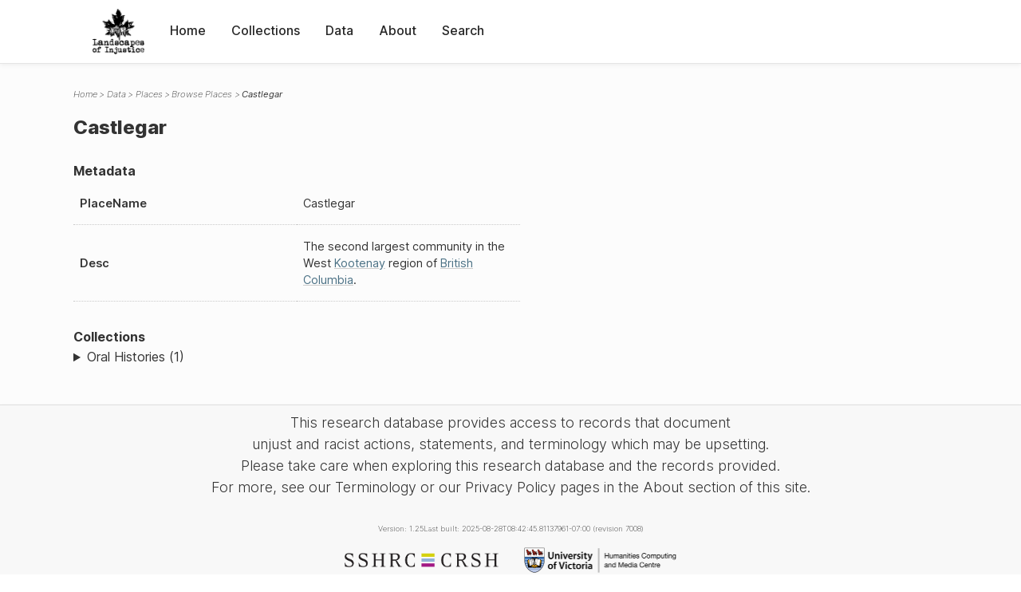

--- FILE ---
content_type: text/html; charset=UTF-8
request_url: https://loi.uvic.ca/archive/cast1.html
body_size: 5741
content:
<!DOCTYPE html><html xmlns="http://www.w3.org/1999/xhtml" id="cast1" lang="en" xml:lang="en"><head><meta http-equiv="Content-Type" content="text/html; charset=UTF-8"/><meta name="viewport" content="width=device-width, initial-scale=1"/><meta name="google" content="notranslate"/><title>Castlegar</title><link rel="stylesheet" href="css/style.css"/><script src="js/loi.js"></script><script src="js/ux.js"></script><script src="js/loi-media.js"></script><meta name="docTitle" class="staticSearch_docTitle globalMeta" content="Places: Castlegar"/><meta class="staticSearch_desc globalMeta" name="Document Type" content="Places"/></head><body><div id="pageContainer"><header data-state="closed" id="headerTopNav"><nav id="topNav"><div id="topNavLogoContainer"><button class="topNavMobile topNavToggler"><span class="lineContainer"><span class="topNavTopBar"></span><span class="topNavBottomBar"></span></span></button><div id="topNavHeader"><a href="index.html" title="Go to home page"><img alt="Landscapes of Injustice" id="topNavLogo" src="images/navLogo.png"/></a></div></div><div id="navItemsWrapper"><div data-el="div" id="menuHeader"><div data-el="list"><div data-el="item"><a href="index.html" data-el="ref" data-target="index.xml">Home</a></div><div data-el="item"><a href="loiCollection.html" data-el="ref" data-target="loiCollection.xml">Collections</a></div><div data-el="item"><a href="loiData.html" data-el="ref" data-target="loiData.xml">Data</a></div><div data-el="item"><a href="loiAbout.html" data-el="ref" data-target="loiAbout.xml">About</a></div><div data-el="item"><a href="search.html" data-el="ref" data-target="search.xml">Search</a></div></div></div></div></nav></header><main class="loiDatasetPlace loiDataPlaces singleCol"><header id="main_header"><ul class="breadcrumb"><li><a href="index.html">Home</a></li><li><a href="loiData.html">Data</a></li><li><a href="loiDataPlaces.html">Places</a></li><li><a href="loiDataPlaces_index.html">Browse Places</a></li><li class="current">Castlegar</li></ul><h1>Castlegar</h1></header><article id="centerCol"><h2 class="sr-only">Castlegar</h2><div id="text" data-el="text" class="loiDatasetPlace loiDataPlaces"><div data-el="body"><div data-el="div" id="cast1_notes"><div data-el="p"></div></div><div data-el="div" id="cast1_metadata"><h3 data-el="head">Metadata</h3><div class="tableContainer"><table data-el="table"><tbody><tr data-el="row"><td data-el="cell" data-role="label">PlaceName</td><td data-el="cell" data-role="data">Castlegar</td></tr><tr data-el="row"><td data-el="cell" data-role="label">Desc</td><td data-el="cell" data-role="data">The second largest community in the West <a href="koot1.html" data-el="placeName" data-ref="placeography.xml#koot1">Kootenay</a> region of <a href="brit1.html" data-el="placeName" data-ref="placeography.xml#brit1">British Columbia</a>.</td></tr></tbody></table></div></div><div data-el="div" id="cast1_docsMentioned"><div data-el="div"><h4 data-el="head">Collections</h4><details data-el="div" data-n="1" data-type="details" id="cast1_loiCollectionOralHistories"><summary>Oral Histories (1)</summary><div data-el="list"><div data-el="item"><a href="oral_history_king3_2018-04-11.html?ref=cast1" data-el="ref" data-target="oral_history_king3_2018-04-11.xml">Linda King, interviewed by  Carolyn Nakagawa, 11 April 2018</a></div></div></details></div></div></div></div><div id="appendix"><div data-el="div" id="appendix_terminology"><div data-el="div"><h2 data-el="head">Terminology</h2><div data-el="p">Readers of these historical materials will encounter derogatory references to Japanese Canadians and euphemisms used to obscure the intent and impacts of the internment and dispossession. While these are important realities of the history, the Landscapes of Injustice Research Collective urges users to carefully consider their own terminological choices in writing and speaking about this topic today as we confront past injustice. See our statement on terminology, and related sources <a href="terminology.html" data-el="ref" data-target="doc:terminology">here</a>.</div></div></div></div></article></main><div id="overlayTopNav" class="topNavToggler" data-state="closed"></div><div id="overlayModal" class="modalTogger" data-state="closed"></div><div id="overlayLeftNav" class="leftNavToggler" data-state="closed"></div><div id="popup"><div id="popupCloser"><button class="popupCloser modalToggler"><svg xmlns="http://www.w3.org/2000/svg" height="22" viewBox="0 0 38 38" width="22">
    <path d="M5.022.886L19.47 15.333 33.916.886a2 2 0 012.829 0l.903.903a2 2 0 010 2.829L23.201 19.065 37.648 33.51a2 2 0 010 2.829l-.903.904a2 2 0 01-2.829 0L19.47 22.797 5.022 37.244a2 2 0 01-2.828 0l-.904-.904a2 2 0 010-2.829l14.447-14.446L1.29 4.618a2 2 0 010-2.829l.904-.903a2 2 0 012.828 0z" fill-rule="evenodd"></path>
</svg></button></div><div id="popupContent"></div></div><footer><div id="footerContent"><p class="splashDescription">This research database provides access to records that document <br/>unjust and racist actions, statements, and terminology which may be upsetting. <br/>
            		Please take care when exploring this research database and the records provided. <br/>
            		For more, see our Terminology or our Privacy Policy pages in the About section of this site. 
             	</p><ul class="buildData"><li>Version: 1.25
</li><li>Last built: 2025-08-28T08:42:45.81137961-07:00 (revision 7008)</li></ul><a href="https://www.sshrc-crsh.gc.ca/"><img alt="Social Sciences and Humanities Research Council" id="sshrc" src="images/sshrcLogo.png"/></a><a href="https://www.hcmc.uvic.ca"><img alt="Humanities Computing Media Centre" id="hcmc" src="images/hcmcLogo.png"/></a></div></footer></div></body></html>